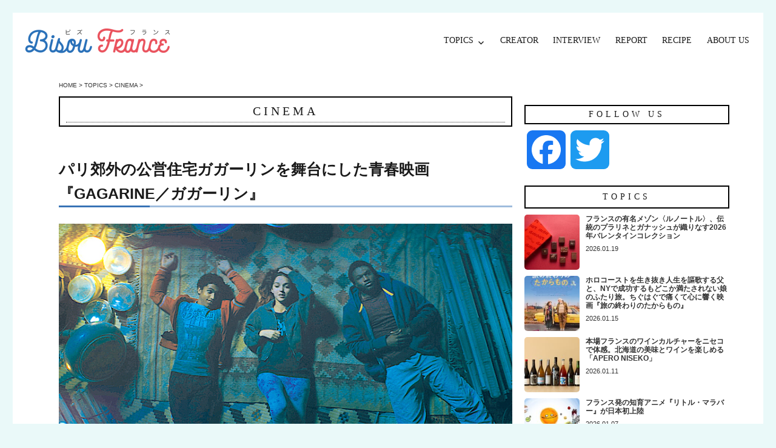

--- FILE ---
content_type: text/html; charset=UTF-8
request_url: https://www.bisoufrance.com/topics/20220215.html
body_size: 56276
content:
<!DOCTYPE html>
<html dir="ltr" lang="ja" prefix="og: https://ogp.me/ns#" class="no-js">
<head>
	<meta charset="UTF-8">
	<meta name="viewport" content="width=device-width, initial-scale=1">
	<link rel="profile" href="http://gmpg.org/xfn/11">
		<script>(function(html){html.className = html.className.replace(/\bno-js\b/,'js')})(document.documentElement);</script>
<title>パリ郊外の公営住宅ガガーリンを舞台にした青春映画『GAGARINE／ガガーリン』 | Bisou France（ビズ・フランス）</title>
	<style>img:is([sizes="auto" i], [sizes^="auto," i]) { contain-intrinsic-size: 3000px 1500px }</style>
	
		<!-- All in One SEO 4.8.7 - aioseo.com -->
	<meta name="description" content="©2020 Haut et Court – France 3 CINÉMA パリ郊外に実在したガガーリン公営" />
	<meta name="robots" content="max-image-preview:large" />
	<meta name="author" content="江草 由香"/>
	<link rel="canonical" href="https://www.bisoufrance.com/topics/20220215.html" />
	<meta name="generator" content="All in One SEO (AIOSEO) 4.8.7" />
		<meta property="og:locale" content="ja_JP" />
		<meta property="og:site_name" content="Bisou France（ビズ・フランス）" />
		<meta property="og:type" content="article" />
		<meta property="og:title" content="パリ郊外の公営住宅ガガーリンを舞台にした青春映画『GAGARINE／ガガーリン』 | Bisou France（ビズ・フランス）" />
		<meta property="og:description" content="©2020 Haut et Court – France 3 CINÉMA パリ郊外に実在したガガーリン公営" />
		<meta property="og:url" content="https://www.bisoufrance.com/topics/20220215.html" />
		<meta property="fb:app_id" content="457314421443593" />
		<meta property="og:image" content="https://www.bisoufrance.com/bfwp/wp-content/uploads/2022/02/topics_2022_2_GAG_1.jpeg" />
		<meta property="og:image:secure_url" content="https://www.bisoufrance.com/bfwp/wp-content/uploads/2022/02/topics_2022_2_GAG_1.jpeg" />
		<meta property="og:image:width" content="800" />
		<meta property="og:image:height" content="524" />
		<meta property="article:tag" content="cinema" />
		<meta property="article:tag" content="topics" />
		<meta property="article:published_time" content="2022-02-15T07:29:35+00:00" />
		<meta property="article:modified_time" content="2022-02-15T07:30:09+00:00" />
		<meta name="twitter:card" content="summary_large_image" />
		<meta name="twitter:site" content="@bisoufrance" />
		<meta name="twitter:title" content="パリ郊外の公営住宅ガガーリンを舞台にした青春映画『GAGARINE／ガガーリン』 | Bisou France（ビズ・フランス）" />
		<meta name="twitter:description" content="©2020 Haut et Court – France 3 CINÉMA パリ郊外に実在したガガーリン公営" />
		<meta name="twitter:creator" content="@bisoufrance" />
		<meta name="twitter:image" content="https://www.bisoufrance.com/bfwp/wp-content/uploads/2022/02/topics_2022_2_GAG_1.jpeg" />
		<!-- All in One SEO -->

<link rel='dns-prefetch' href='//webfonts.sakura.ne.jp' />
<link rel='dns-prefetch' href='//static.addtoany.com' />
<link rel="alternate" type="application/rss+xml" title="Bisou France（ビズ・フランス） &raquo; フィード" href="https://www.bisoufrance.com/feed" />
<link rel="alternate" type="application/rss+xml" title="Bisou France（ビズ・フランス） &raquo; コメントフィード" href="https://www.bisoufrance.com/comments/feed" />
<script>
window._wpemojiSettings = {"baseUrl":"https:\/\/s.w.org\/images\/core\/emoji\/16.0.1\/72x72\/","ext":".png","svgUrl":"https:\/\/s.w.org\/images\/core\/emoji\/16.0.1\/svg\/","svgExt":".svg","source":{"concatemoji":"https:\/\/www.bisoufrance.com\/bfwp\/wp-includes\/js\/wp-emoji-release.min.js?ver=6.8.3"}};
/*! This file is auto-generated */
!function(s,n){var o,i,e;function c(e){try{var t={supportTests:e,timestamp:(new Date).valueOf()};sessionStorage.setItem(o,JSON.stringify(t))}catch(e){}}function p(e,t,n){e.clearRect(0,0,e.canvas.width,e.canvas.height),e.fillText(t,0,0);var t=new Uint32Array(e.getImageData(0,0,e.canvas.width,e.canvas.height).data),a=(e.clearRect(0,0,e.canvas.width,e.canvas.height),e.fillText(n,0,0),new Uint32Array(e.getImageData(0,0,e.canvas.width,e.canvas.height).data));return t.every(function(e,t){return e===a[t]})}function u(e,t){e.clearRect(0,0,e.canvas.width,e.canvas.height),e.fillText(t,0,0);for(var n=e.getImageData(16,16,1,1),a=0;a<n.data.length;a++)if(0!==n.data[a])return!1;return!0}function f(e,t,n,a){switch(t){case"flag":return n(e,"\ud83c\udff3\ufe0f\u200d\u26a7\ufe0f","\ud83c\udff3\ufe0f\u200b\u26a7\ufe0f")?!1:!n(e,"\ud83c\udde8\ud83c\uddf6","\ud83c\udde8\u200b\ud83c\uddf6")&&!n(e,"\ud83c\udff4\udb40\udc67\udb40\udc62\udb40\udc65\udb40\udc6e\udb40\udc67\udb40\udc7f","\ud83c\udff4\u200b\udb40\udc67\u200b\udb40\udc62\u200b\udb40\udc65\u200b\udb40\udc6e\u200b\udb40\udc67\u200b\udb40\udc7f");case"emoji":return!a(e,"\ud83e\udedf")}return!1}function g(e,t,n,a){var r="undefined"!=typeof WorkerGlobalScope&&self instanceof WorkerGlobalScope?new OffscreenCanvas(300,150):s.createElement("canvas"),o=r.getContext("2d",{willReadFrequently:!0}),i=(o.textBaseline="top",o.font="600 32px Arial",{});return e.forEach(function(e){i[e]=t(o,e,n,a)}),i}function t(e){var t=s.createElement("script");t.src=e,t.defer=!0,s.head.appendChild(t)}"undefined"!=typeof Promise&&(o="wpEmojiSettingsSupports",i=["flag","emoji"],n.supports={everything:!0,everythingExceptFlag:!0},e=new Promise(function(e){s.addEventListener("DOMContentLoaded",e,{once:!0})}),new Promise(function(t){var n=function(){try{var e=JSON.parse(sessionStorage.getItem(o));if("object"==typeof e&&"number"==typeof e.timestamp&&(new Date).valueOf()<e.timestamp+604800&&"object"==typeof e.supportTests)return e.supportTests}catch(e){}return null}();if(!n){if("undefined"!=typeof Worker&&"undefined"!=typeof OffscreenCanvas&&"undefined"!=typeof URL&&URL.createObjectURL&&"undefined"!=typeof Blob)try{var e="postMessage("+g.toString()+"("+[JSON.stringify(i),f.toString(),p.toString(),u.toString()].join(",")+"));",a=new Blob([e],{type:"text/javascript"}),r=new Worker(URL.createObjectURL(a),{name:"wpTestEmojiSupports"});return void(r.onmessage=function(e){c(n=e.data),r.terminate(),t(n)})}catch(e){}c(n=g(i,f,p,u))}t(n)}).then(function(e){for(var t in e)n.supports[t]=e[t],n.supports.everything=n.supports.everything&&n.supports[t],"flag"!==t&&(n.supports.everythingExceptFlag=n.supports.everythingExceptFlag&&n.supports[t]);n.supports.everythingExceptFlag=n.supports.everythingExceptFlag&&!n.supports.flag,n.DOMReady=!1,n.readyCallback=function(){n.DOMReady=!0}}).then(function(){return e}).then(function(){var e;n.supports.everything||(n.readyCallback(),(e=n.source||{}).concatemoji?t(e.concatemoji):e.wpemoji&&e.twemoji&&(t(e.twemoji),t(e.wpemoji)))}))}((window,document),window._wpemojiSettings);
</script>
<style id='wp-emoji-styles-inline-css'>

	img.wp-smiley, img.emoji {
		display: inline !important;
		border: none !important;
		box-shadow: none !important;
		height: 1em !important;
		width: 1em !important;
		margin: 0 0.07em !important;
		vertical-align: -0.1em !important;
		background: none !important;
		padding: 0 !important;
	}
</style>
<link rel='stylesheet' id='wp-block-library-css' href='https://www.bisoufrance.com/bfwp/wp-includes/css/dist/block-library/style.min.css?ver=6.8.3' media='all' />
<style id='wp-block-library-theme-inline-css'>
.wp-block-audio :where(figcaption){color:#555;font-size:13px;text-align:center}.is-dark-theme .wp-block-audio :where(figcaption){color:#ffffffa6}.wp-block-audio{margin:0 0 1em}.wp-block-code{border:1px solid #ccc;border-radius:4px;font-family:Menlo,Consolas,monaco,monospace;padding:.8em 1em}.wp-block-embed :where(figcaption){color:#555;font-size:13px;text-align:center}.is-dark-theme .wp-block-embed :where(figcaption){color:#ffffffa6}.wp-block-embed{margin:0 0 1em}.blocks-gallery-caption{color:#555;font-size:13px;text-align:center}.is-dark-theme .blocks-gallery-caption{color:#ffffffa6}:root :where(.wp-block-image figcaption){color:#555;font-size:13px;text-align:center}.is-dark-theme :root :where(.wp-block-image figcaption){color:#ffffffa6}.wp-block-image{margin:0 0 1em}.wp-block-pullquote{border-bottom:4px solid;border-top:4px solid;color:currentColor;margin-bottom:1.75em}.wp-block-pullquote cite,.wp-block-pullquote footer,.wp-block-pullquote__citation{color:currentColor;font-size:.8125em;font-style:normal;text-transform:uppercase}.wp-block-quote{border-left:.25em solid;margin:0 0 1.75em;padding-left:1em}.wp-block-quote cite,.wp-block-quote footer{color:currentColor;font-size:.8125em;font-style:normal;position:relative}.wp-block-quote:where(.has-text-align-right){border-left:none;border-right:.25em solid;padding-left:0;padding-right:1em}.wp-block-quote:where(.has-text-align-center){border:none;padding-left:0}.wp-block-quote.is-large,.wp-block-quote.is-style-large,.wp-block-quote:where(.is-style-plain){border:none}.wp-block-search .wp-block-search__label{font-weight:700}.wp-block-search__button{border:1px solid #ccc;padding:.375em .625em}:where(.wp-block-group.has-background){padding:1.25em 2.375em}.wp-block-separator.has-css-opacity{opacity:.4}.wp-block-separator{border:none;border-bottom:2px solid;margin-left:auto;margin-right:auto}.wp-block-separator.has-alpha-channel-opacity{opacity:1}.wp-block-separator:not(.is-style-wide):not(.is-style-dots){width:100px}.wp-block-separator.has-background:not(.is-style-dots){border-bottom:none;height:1px}.wp-block-separator.has-background:not(.is-style-wide):not(.is-style-dots){height:2px}.wp-block-table{margin:0 0 1em}.wp-block-table td,.wp-block-table th{word-break:normal}.wp-block-table :where(figcaption){color:#555;font-size:13px;text-align:center}.is-dark-theme .wp-block-table :where(figcaption){color:#ffffffa6}.wp-block-video :where(figcaption){color:#555;font-size:13px;text-align:center}.is-dark-theme .wp-block-video :where(figcaption){color:#ffffffa6}.wp-block-video{margin:0 0 1em}:root :where(.wp-block-template-part.has-background){margin-bottom:0;margin-top:0;padding:1.25em 2.375em}
</style>
<style id='classic-theme-styles-inline-css'>
/*! This file is auto-generated */
.wp-block-button__link{color:#fff;background-color:#32373c;border-radius:9999px;box-shadow:none;text-decoration:none;padding:calc(.667em + 2px) calc(1.333em + 2px);font-size:1.125em}.wp-block-file__button{background:#32373c;color:#fff;text-decoration:none}
</style>
<style id='global-styles-inline-css'>
:root{--wp--preset--aspect-ratio--square: 1;--wp--preset--aspect-ratio--4-3: 4/3;--wp--preset--aspect-ratio--3-4: 3/4;--wp--preset--aspect-ratio--3-2: 3/2;--wp--preset--aspect-ratio--2-3: 2/3;--wp--preset--aspect-ratio--16-9: 16/9;--wp--preset--aspect-ratio--9-16: 9/16;--wp--preset--color--black: #000000;--wp--preset--color--cyan-bluish-gray: #abb8c3;--wp--preset--color--white: #fff;--wp--preset--color--pale-pink: #f78da7;--wp--preset--color--vivid-red: #cf2e2e;--wp--preset--color--luminous-vivid-orange: #ff6900;--wp--preset--color--luminous-vivid-amber: #fcb900;--wp--preset--color--light-green-cyan: #7bdcb5;--wp--preset--color--vivid-green-cyan: #00d084;--wp--preset--color--pale-cyan-blue: #8ed1fc;--wp--preset--color--vivid-cyan-blue: #0693e3;--wp--preset--color--vivid-purple: #9b51e0;--wp--preset--color--dark-gray: #1a1a1a;--wp--preset--color--medium-gray: #686868;--wp--preset--color--light-gray: #e5e5e5;--wp--preset--color--blue-gray: #4d545c;--wp--preset--color--bright-blue: #007acc;--wp--preset--color--light-blue: #9adffd;--wp--preset--color--dark-brown: #402b30;--wp--preset--color--medium-brown: #774e24;--wp--preset--color--dark-red: #640c1f;--wp--preset--color--bright-red: #ff675f;--wp--preset--color--yellow: #ffef8e;--wp--preset--gradient--vivid-cyan-blue-to-vivid-purple: linear-gradient(135deg,rgba(6,147,227,1) 0%,rgb(155,81,224) 100%);--wp--preset--gradient--light-green-cyan-to-vivid-green-cyan: linear-gradient(135deg,rgb(122,220,180) 0%,rgb(0,208,130) 100%);--wp--preset--gradient--luminous-vivid-amber-to-luminous-vivid-orange: linear-gradient(135deg,rgba(252,185,0,1) 0%,rgba(255,105,0,1) 100%);--wp--preset--gradient--luminous-vivid-orange-to-vivid-red: linear-gradient(135deg,rgba(255,105,0,1) 0%,rgb(207,46,46) 100%);--wp--preset--gradient--very-light-gray-to-cyan-bluish-gray: linear-gradient(135deg,rgb(238,238,238) 0%,rgb(169,184,195) 100%);--wp--preset--gradient--cool-to-warm-spectrum: linear-gradient(135deg,rgb(74,234,220) 0%,rgb(151,120,209) 20%,rgb(207,42,186) 40%,rgb(238,44,130) 60%,rgb(251,105,98) 80%,rgb(254,248,76) 100%);--wp--preset--gradient--blush-light-purple: linear-gradient(135deg,rgb(255,206,236) 0%,rgb(152,150,240) 100%);--wp--preset--gradient--blush-bordeaux: linear-gradient(135deg,rgb(254,205,165) 0%,rgb(254,45,45) 50%,rgb(107,0,62) 100%);--wp--preset--gradient--luminous-dusk: linear-gradient(135deg,rgb(255,203,112) 0%,rgb(199,81,192) 50%,rgb(65,88,208) 100%);--wp--preset--gradient--pale-ocean: linear-gradient(135deg,rgb(255,245,203) 0%,rgb(182,227,212) 50%,rgb(51,167,181) 100%);--wp--preset--gradient--electric-grass: linear-gradient(135deg,rgb(202,248,128) 0%,rgb(113,206,126) 100%);--wp--preset--gradient--midnight: linear-gradient(135deg,rgb(2,3,129) 0%,rgb(40,116,252) 100%);--wp--preset--font-size--small: 13px;--wp--preset--font-size--medium: 20px;--wp--preset--font-size--large: 36px;--wp--preset--font-size--x-large: 42px;--wp--preset--spacing--20: 0.44rem;--wp--preset--spacing--30: 0.67rem;--wp--preset--spacing--40: 1rem;--wp--preset--spacing--50: 1.5rem;--wp--preset--spacing--60: 2.25rem;--wp--preset--spacing--70: 3.38rem;--wp--preset--spacing--80: 5.06rem;--wp--preset--shadow--natural: 6px 6px 9px rgba(0, 0, 0, 0.2);--wp--preset--shadow--deep: 12px 12px 50px rgba(0, 0, 0, 0.4);--wp--preset--shadow--sharp: 6px 6px 0px rgba(0, 0, 0, 0.2);--wp--preset--shadow--outlined: 6px 6px 0px -3px rgba(255, 255, 255, 1), 6px 6px rgba(0, 0, 0, 1);--wp--preset--shadow--crisp: 6px 6px 0px rgba(0, 0, 0, 1);}:where(.is-layout-flex){gap: 0.5em;}:where(.is-layout-grid){gap: 0.5em;}body .is-layout-flex{display: flex;}.is-layout-flex{flex-wrap: wrap;align-items: center;}.is-layout-flex > :is(*, div){margin: 0;}body .is-layout-grid{display: grid;}.is-layout-grid > :is(*, div){margin: 0;}:where(.wp-block-columns.is-layout-flex){gap: 2em;}:where(.wp-block-columns.is-layout-grid){gap: 2em;}:where(.wp-block-post-template.is-layout-flex){gap: 1.25em;}:where(.wp-block-post-template.is-layout-grid){gap: 1.25em;}.has-black-color{color: var(--wp--preset--color--black) !important;}.has-cyan-bluish-gray-color{color: var(--wp--preset--color--cyan-bluish-gray) !important;}.has-white-color{color: var(--wp--preset--color--white) !important;}.has-pale-pink-color{color: var(--wp--preset--color--pale-pink) !important;}.has-vivid-red-color{color: var(--wp--preset--color--vivid-red) !important;}.has-luminous-vivid-orange-color{color: var(--wp--preset--color--luminous-vivid-orange) !important;}.has-luminous-vivid-amber-color{color: var(--wp--preset--color--luminous-vivid-amber) !important;}.has-light-green-cyan-color{color: var(--wp--preset--color--light-green-cyan) !important;}.has-vivid-green-cyan-color{color: var(--wp--preset--color--vivid-green-cyan) !important;}.has-pale-cyan-blue-color{color: var(--wp--preset--color--pale-cyan-blue) !important;}.has-vivid-cyan-blue-color{color: var(--wp--preset--color--vivid-cyan-blue) !important;}.has-vivid-purple-color{color: var(--wp--preset--color--vivid-purple) !important;}.has-black-background-color{background-color: var(--wp--preset--color--black) !important;}.has-cyan-bluish-gray-background-color{background-color: var(--wp--preset--color--cyan-bluish-gray) !important;}.has-white-background-color{background-color: var(--wp--preset--color--white) !important;}.has-pale-pink-background-color{background-color: var(--wp--preset--color--pale-pink) !important;}.has-vivid-red-background-color{background-color: var(--wp--preset--color--vivid-red) !important;}.has-luminous-vivid-orange-background-color{background-color: var(--wp--preset--color--luminous-vivid-orange) !important;}.has-luminous-vivid-amber-background-color{background-color: var(--wp--preset--color--luminous-vivid-amber) !important;}.has-light-green-cyan-background-color{background-color: var(--wp--preset--color--light-green-cyan) !important;}.has-vivid-green-cyan-background-color{background-color: var(--wp--preset--color--vivid-green-cyan) !important;}.has-pale-cyan-blue-background-color{background-color: var(--wp--preset--color--pale-cyan-blue) !important;}.has-vivid-cyan-blue-background-color{background-color: var(--wp--preset--color--vivid-cyan-blue) !important;}.has-vivid-purple-background-color{background-color: var(--wp--preset--color--vivid-purple) !important;}.has-black-border-color{border-color: var(--wp--preset--color--black) !important;}.has-cyan-bluish-gray-border-color{border-color: var(--wp--preset--color--cyan-bluish-gray) !important;}.has-white-border-color{border-color: var(--wp--preset--color--white) !important;}.has-pale-pink-border-color{border-color: var(--wp--preset--color--pale-pink) !important;}.has-vivid-red-border-color{border-color: var(--wp--preset--color--vivid-red) !important;}.has-luminous-vivid-orange-border-color{border-color: var(--wp--preset--color--luminous-vivid-orange) !important;}.has-luminous-vivid-amber-border-color{border-color: var(--wp--preset--color--luminous-vivid-amber) !important;}.has-light-green-cyan-border-color{border-color: var(--wp--preset--color--light-green-cyan) !important;}.has-vivid-green-cyan-border-color{border-color: var(--wp--preset--color--vivid-green-cyan) !important;}.has-pale-cyan-blue-border-color{border-color: var(--wp--preset--color--pale-cyan-blue) !important;}.has-vivid-cyan-blue-border-color{border-color: var(--wp--preset--color--vivid-cyan-blue) !important;}.has-vivid-purple-border-color{border-color: var(--wp--preset--color--vivid-purple) !important;}.has-vivid-cyan-blue-to-vivid-purple-gradient-background{background: var(--wp--preset--gradient--vivid-cyan-blue-to-vivid-purple) !important;}.has-light-green-cyan-to-vivid-green-cyan-gradient-background{background: var(--wp--preset--gradient--light-green-cyan-to-vivid-green-cyan) !important;}.has-luminous-vivid-amber-to-luminous-vivid-orange-gradient-background{background: var(--wp--preset--gradient--luminous-vivid-amber-to-luminous-vivid-orange) !important;}.has-luminous-vivid-orange-to-vivid-red-gradient-background{background: var(--wp--preset--gradient--luminous-vivid-orange-to-vivid-red) !important;}.has-very-light-gray-to-cyan-bluish-gray-gradient-background{background: var(--wp--preset--gradient--very-light-gray-to-cyan-bluish-gray) !important;}.has-cool-to-warm-spectrum-gradient-background{background: var(--wp--preset--gradient--cool-to-warm-spectrum) !important;}.has-blush-light-purple-gradient-background{background: var(--wp--preset--gradient--blush-light-purple) !important;}.has-blush-bordeaux-gradient-background{background: var(--wp--preset--gradient--blush-bordeaux) !important;}.has-luminous-dusk-gradient-background{background: var(--wp--preset--gradient--luminous-dusk) !important;}.has-pale-ocean-gradient-background{background: var(--wp--preset--gradient--pale-ocean) !important;}.has-electric-grass-gradient-background{background: var(--wp--preset--gradient--electric-grass) !important;}.has-midnight-gradient-background{background: var(--wp--preset--gradient--midnight) !important;}.has-small-font-size{font-size: var(--wp--preset--font-size--small) !important;}.has-medium-font-size{font-size: var(--wp--preset--font-size--medium) !important;}.has-large-font-size{font-size: var(--wp--preset--font-size--large) !important;}.has-x-large-font-size{font-size: var(--wp--preset--font-size--x-large) !important;}
:where(.wp-block-post-template.is-layout-flex){gap: 1.25em;}:where(.wp-block-post-template.is-layout-grid){gap: 1.25em;}
:where(.wp-block-columns.is-layout-flex){gap: 2em;}:where(.wp-block-columns.is-layout-grid){gap: 2em;}
:root :where(.wp-block-pullquote){font-size: 1.5em;line-height: 1.6;}
</style>
<link rel='stylesheet' id='contact-form-7-css' href='https://www.bisoufrance.com/bfwp/wp-content/plugins/contact-form-7/includes/css/styles.css?ver=6.1.1' media='all' />
<link rel='stylesheet' id='parent-style-css' href='https://www.bisoufrance.com/bfwp/wp-content/themes/twentysixteen/style.css?ver=6.8.3' media='all' />
<link rel='stylesheet' id='genericons-css' href='https://www.bisoufrance.com/bfwp/wp-content/themes/twentysixteen/genericons/genericons.css?ver=20201208' media='all' />
<link rel='stylesheet' id='twentysixteen-style-css' href='https://www.bisoufrance.com/bfwp/wp-content/themes/twentysixteen_child/style.css?ver=20250715' media='all' />
<style id='twentysixteen-style-inline-css'>

		/* Custom Link Color */
		.menu-toggle:hover,
		.menu-toggle:focus,
		a,
		.main-navigation a:hover,
		.main-navigation a:focus,
		.dropdown-toggle:hover,
		.dropdown-toggle:focus,
		.social-navigation a:hover:before,
		.social-navigation a:focus:before,
		.post-navigation a:hover .post-title,
		.post-navigation a:focus .post-title,
		.tagcloud a:hover,
		.tagcloud a:focus,
		.site-branding .site-title a:hover,
		.site-branding .site-title a:focus,
		.entry-title a:hover,
		.entry-title a:focus,
		.entry-footer a:hover,
		.entry-footer a:focus,
		.comment-metadata a:hover,
		.comment-metadata a:focus,
		.pingback .comment-edit-link:hover,
		.pingback .comment-edit-link:focus,
		.comment-reply-link,
		.comment-reply-link:hover,
		.comment-reply-link:focus,
		.required,
		.site-info a:hover,
		.site-info a:focus {
			color: #333333;
		}

		mark,
		ins,
		button:hover,
		button:focus,
		input[type="button"]:hover,
		input[type="button"]:focus,
		input[type="reset"]:hover,
		input[type="reset"]:focus,
		input[type="submit"]:hover,
		input[type="submit"]:focus,
		.pagination .prev:hover,
		.pagination .prev:focus,
		.pagination .next:hover,
		.pagination .next:focus,
		.widget_calendar tbody a,
		.page-links a:hover,
		.page-links a:focus {
			background-color: #333333;
		}

		input[type="date"]:focus,
		input[type="time"]:focus,
		input[type="datetime-local"]:focus,
		input[type="week"]:focus,
		input[type="month"]:focus,
		input[type="text"]:focus,
		input[type="email"]:focus,
		input[type="url"]:focus,
		input[type="password"]:focus,
		input[type="search"]:focus,
		input[type="tel"]:focus,
		input[type="number"]:focus,
		textarea:focus,
		.tagcloud a:hover,
		.tagcloud a:focus,
		.menu-toggle:hover,
		.menu-toggle:focus {
			border-color: #333333;
		}

		@media screen and (min-width: 56.875em) {
			.main-navigation li:hover > a,
			.main-navigation li.focus > a {
				color: #333333;
			}
		}
	
</style>
<link rel='stylesheet' id='twentysixteen-block-style-css' href='https://www.bisoufrance.com/bfwp/wp-content/themes/twentysixteen/css/blocks.css?ver=20240817' media='all' />
<!--[if lt IE 10]>
<link rel='stylesheet' id='twentysixteen-ie-css' href='https://www.bisoufrance.com/bfwp/wp-content/themes/twentysixteen/css/ie.css?ver=20170530' media='all' />
<![endif]-->
<!--[if lt IE 9]>
<link rel='stylesheet' id='twentysixteen-ie8-css' href='https://www.bisoufrance.com/bfwp/wp-content/themes/twentysixteen/css/ie8.css?ver=20170530' media='all' />
<![endif]-->
<!--[if lt IE 8]>
<link rel='stylesheet' id='twentysixteen-ie7-css' href='https://www.bisoufrance.com/bfwp/wp-content/themes/twentysixteen/css/ie7.css?ver=20170530' media='all' />
<![endif]-->
<link rel='stylesheet' id='recent-posts-widget-with-thumbnails-public-style-css' href='https://www.bisoufrance.com/bfwp/wp-content/plugins/recent-posts-widget-with-thumbnails/public.css?ver=7.1.1' media='all' />
<link rel='stylesheet' id='addtoany-css' href='https://www.bisoufrance.com/bfwp/wp-content/plugins/add-to-any/addtoany.min.css?ver=1.16' media='all' />
<script src="https://www.bisoufrance.com/bfwp/wp-includes/js/jquery/jquery.min.js?ver=3.7.1" id="jquery-core-js"></script>
<script src="https://www.bisoufrance.com/bfwp/wp-includes/js/jquery/jquery-migrate.min.js?ver=3.4.1" id="jquery-migrate-js"></script>
<script src="//webfonts.sakura.ne.jp/js/sakurav3.js?fadein=0&amp;ver=3.1.4" id="typesquare_std-js"></script>
<script id="addtoany-core-js-before">
window.a2a_config=window.a2a_config||{};a2a_config.callbacks=[];a2a_config.overlays=[];a2a_config.templates={};a2a_localize = {
	Share: "共有",
	Save: "ブックマーク",
	Subscribe: "購読",
	Email: "メール",
	Bookmark: "ブックマーク",
	ShowAll: "すべて表示する",
	ShowLess: "小さく表示する",
	FindServices: "サービスを探す",
	FindAnyServiceToAddTo: "追加するサービスを今すぐ探す",
	PoweredBy: "Powered by",
	ShareViaEmail: "メールでシェアする",
	SubscribeViaEmail: "メールで購読する",
	BookmarkInYourBrowser: "ブラウザにブックマーク",
	BookmarkInstructions: "このページをブックマークするには、 Ctrl+D または \u2318+D を押下。",
	AddToYourFavorites: "お気に入りに追加",
	SendFromWebOrProgram: "任意のメールアドレスまたはメールプログラムから送信",
	EmailProgram: "メールプログラム",
	More: "詳細&#8230;",
	ThanksForSharing: "共有ありがとうございます !",
	ThanksForFollowing: "フォローありがとうございます !"
};
</script>
<script defer src="https://static.addtoany.com/menu/page.js" id="addtoany-core-js"></script>
<script defer src="https://www.bisoufrance.com/bfwp/wp-content/plugins/add-to-any/addtoany.min.js?ver=1.1" id="addtoany-jquery-js"></script>
<!--[if lt IE 9]>
<script src="https://www.bisoufrance.com/bfwp/wp-content/themes/twentysixteen/js/html5.js?ver=3.7.3" id="twentysixteen-html5-js"></script>
<![endif]-->
<script id="twentysixteen-script-js-extra">
var screenReaderText = {"expand":"\u30b5\u30d6\u30e1\u30cb\u30e5\u30fc\u3092\u5c55\u958b","collapse":"\u30b5\u30d6\u30e1\u30cb\u30e5\u30fc\u3092\u9589\u3058\u308b"};
</script>
<script src="https://www.bisoufrance.com/bfwp/wp-content/themes/twentysixteen/js/functions.js?ver=20230629" id="twentysixteen-script-js" defer data-wp-strategy="defer"></script>
<link rel="https://api.w.org/" href="https://www.bisoufrance.com/wp-json/" /><link rel="alternate" title="JSON" type="application/json" href="https://www.bisoufrance.com/wp-json/wp/v2/posts/2759" /><link rel="EditURI" type="application/rsd+xml" title="RSD" href="https://www.bisoufrance.com/bfwp/xmlrpc.php?rsd" />
<meta name="generator" content="WordPress 6.8.3" />
<link rel='shortlink' href='https://www.bisoufrance.com/?p=2759' />
<link rel="alternate" title="oEmbed (JSON)" type="application/json+oembed" href="https://www.bisoufrance.com/wp-json/oembed/1.0/embed?url=https%3A%2F%2Fwww.bisoufrance.com%2Ftopics%2F20220215.html" />
<link rel="alternate" title="oEmbed (XML)" type="text/xml+oembed" href="https://www.bisoufrance.com/wp-json/oembed/1.0/embed?url=https%3A%2F%2Fwww.bisoufrance.com%2Ftopics%2F20220215.html&#038;format=xml" />
		<style type="text/css" id="twentysixteen-header-css">
		.site-branding {
			margin: 0 auto 0 0;
		}

		.site-branding .site-title,
		.site-description {
			clip-path: inset(50%);
			position: absolute;
		}
		</style>
		<style id="custom-background-css">
body.custom-background { background-color: #eaf9f9; }
</style>
	<link rel="icon" href="https://www.bisoufrance.com/bfwp/wp-content/uploads/2018/07/fabicon.png" sizes="32x32" />
<link rel="icon" href="https://www.bisoufrance.com/bfwp/wp-content/uploads/2018/07/fabicon.png" sizes="192x192" />
<link rel="apple-touch-icon" href="https://www.bisoufrance.com/bfwp/wp-content/uploads/2018/07/fabicon.png" />
<meta name="msapplication-TileImage" content="https://www.bisoufrance.com/bfwp/wp-content/uploads/2018/07/fabicon.png" />



<!-- Global site tag (gtag.js) - Google Analytics -->
<script async src="https://www.googletagmanager.com/gtag/js?id=UA-1596263-28"></script>
<script>
  window.dataLayer = window.dataLayer || [];
  function gtag(){dataLayer.push(arguments);}
  gtag('js', new Date());

  gtag('config', 'UA-1596263-28');
</script>

<script async src="https://pagead2.googlesyndication.com/pagead/js/adsbygoogle.js?client=ca-pub-6926381662227444"
     crossorigin="anonymous"></script>



</head>

<body class="wp-singular post-template-default single single-post postid-2759 single-format-standard custom-background wp-custom-logo wp-embed-responsive wp-theme-twentysixteen wp-child-theme-twentysixteen_child">


<div id="page" class="site">
	<div class="site-inner">
		<a class="skip-link screen-reader-text" href="#content">コンテンツへスキップ</a>

		<header id="masthead" class="site-header" role="banner">
			<div class="site-header-main">
				<div class="site-branding">
					<a href="https://www.bisoufrance.com/" class="custom-logo-link" rel="home"><img width="240" height="44" src="https://www.bisoufrance.com/bfwp/wp-content/uploads/2018/08/cropped-logo-1.png" class="custom-logo" alt="Bisou France（ビズ・フランス）" decoding="async" /></a>
											<p class="site-title"><a href="https://www.bisoufrance.com/" rel="home">Bisou France（ビズ・フランス）</a></p>
											<p class="site-description">パリ・フランス／アート＆ものづくり</p>
									</div><!-- .site-branding -->

									<button id="menu-toggle" class="menu-toggle">メニュー</button>

					<div id="site-header-menu" class="site-header-menu">
													<nav id="site-navigation" class="main-navigation" role="navigation" aria-label="メインメニュー">
								<div class="menu-topics-container"><ul id="menu-topics" class="primary-menu"><li id="menu-item-28" class="menu-item menu-item-type-taxonomy menu-item-object-category current-post-ancestor current-menu-parent current-post-parent menu-item-has-children menu-item-28"><a href="https://www.bisoufrance.com/./topics">TOPICS</a>
<ul class="sub-menu">
	<li id="menu-item-188" class="menu-item menu-item-type-taxonomy menu-item-object-category menu-item-188"><a href="https://www.bisoufrance.com/./topics/france">FRANCE</a></li>
	<li id="menu-item-191" class="menu-item menu-item-type-taxonomy menu-item-object-category menu-item-191"><a href="https://www.bisoufrance.com/./topics/paris">PARIS</a></li>
	<li id="menu-item-187" class="menu-item menu-item-type-taxonomy menu-item-object-category menu-item-187"><a href="https://www.bisoufrance.com/./topics/event">EVENT</a></li>
	<li id="menu-item-193" class="menu-item menu-item-type-taxonomy menu-item-object-category menu-item-193"><a href="https://www.bisoufrance.com/./topics/shop">SHOP</a></li>
	<li id="menu-item-192" class="menu-item menu-item-type-taxonomy menu-item-object-category menu-item-192"><a href="https://www.bisoufrance.com/./topics/restaurant">RESTAURANT</a></li>
	<li id="menu-item-186" class="menu-item menu-item-type-taxonomy menu-item-object-category current-post-ancestor current-menu-parent current-post-parent menu-item-186"><a href="https://www.bisoufrance.com/./topics/cinema">CINEMA</a></li>
	<li id="menu-item-194" class="menu-item menu-item-type-taxonomy menu-item-object-category menu-item-194"><a href="https://www.bisoufrance.com/./topics/voyage">VOYAGE</a></li>
	<li id="menu-item-190" class="menu-item menu-item-type-taxonomy menu-item-object-category menu-item-190"><a href="https://www.bisoufrance.com/./topics/internet">INTERNET</a></li>
	<li id="menu-item-185" class="menu-item menu-item-type-taxonomy menu-item-object-category menu-item-185"><a href="https://www.bisoufrance.com/./topics/books">BOOKS</a></li>
	<li id="menu-item-189" class="menu-item menu-item-type-taxonomy menu-item-object-category menu-item-189"><a href="https://www.bisoufrance.com/./topics/information">INFORMATION</a></li>
</ul>
</li>
<li id="menu-item-25" class="menu-item menu-item-type-taxonomy menu-item-object-category menu-item-25"><a href="https://www.bisoufrance.com/./creator">CREATOR</a></li>
<li id="menu-item-26" class="menu-item menu-item-type-taxonomy menu-item-object-category menu-item-26"><a href="https://www.bisoufrance.com/./interview">INTERVIEW</a></li>
<li id="menu-item-652" class="menu-item menu-item-type-taxonomy menu-item-object-category menu-item-652"><a href="https://www.bisoufrance.com/./report">REPORT</a></li>
<li id="menu-item-27" class="menu-item menu-item-type-taxonomy menu-item-object-category menu-item-27"><a href="https://www.bisoufrance.com/./recipe">RECIPE</a></li>
<li id="menu-item-116" class="menu-item menu-item-type-post_type menu-item-object-page menu-item-116"><a href="https://www.bisoufrance.com/inquiry">ABOUT US</a></li>
</ul></div>							</nav><!-- .main-navigation -->
						
											</div><!-- .site-header-menu -->
							</div><!-- .site-header-main -->

					</header><!-- .site-header -->

		<div id="content" class="site-content">
<ul class="breadcrumb">
<li><a href="https://www.bisoufrance.com" >HOME</a></li> > <li><a href="https://www.bisoufrance.com/./topics">TOPICS</a></li> > <li><a href="https://www.bisoufrance.com/./topics/cinema">CINEMA</a></li> > </ul>
<div id="primary" class="content-area">
	<main id="main" class="site-main" role="main">
			<header class="page-header">
				<div class="category-title">
												CINEMA				</div>
				<div class="taxonomy-description">
								</div>
			</header><!-- .page-header -->


		
<article id="post-2759" class="post-2759 post type-post status-publish format-standard has-post-thumbnail hentry category-cinema category-topics">
	<header class="entry-header">
	




		<h1 class="entry-title">パリ郊外の公営住宅ガガーリンを舞台にした青春映画『GAGARINE／ガガーリン』</h1>	</header><!-- .entry-header -->

	
	
		<div class="post-thumbnail">
			<img width="800" height="524" src="https://www.bisoufrance.com/bfwp/wp-content/uploads/2022/02/topics_2022_2_GAG_1.jpeg" class="attachment-post-thumbnail size-post-thumbnail wp-post-image" alt="" decoding="async" fetchpriority="high" srcset="https://www.bisoufrance.com/bfwp/wp-content/uploads/2022/02/topics_2022_2_GAG_1.jpeg 800w, https://www.bisoufrance.com/bfwp/wp-content/uploads/2022/02/topics_2022_2_GAG_1-300x197.jpeg 300w, https://www.bisoufrance.com/bfwp/wp-content/uploads/2022/02/topics_2022_2_GAG_1-768x503.jpeg 768w" sizes="(max-width: 709px) 85vw, (max-width: 909px) 67vw, (max-width: 984px) 60vw, (max-width: 1362px) 62vw, 840px" />	</div><!-- .post-thumbnail -->

	
	<div class="entry-content">
		<blockquote><p>©2020 Haut et Court – France 3 CINÉMA　 </p></blockquote>
<p>パリ郊外に実在したガガーリン公営住宅。宇宙飛行士ガガーリンにその名を由来するこの団地で育った16歳のユーリは、自分を置いて出ていった母の帰りを待ち続けていた。<br />
ところが老朽化と2024年パリ五輪のため、ガガーリン団地の取り壊し計画が持ち上がり、住人たちは退去することになる。無人と化した団地に、ユーリは一人残って団地を宇宙船に改造していく。</p>
<p>郊外問題を描く映画は、ドキュメンタリーやシリアスタッチのものが多いが、本作は、青春映画にファンタジーの要素を加味した印象深い作品である。</p>
<p>監督は、これが長編デビュー作となるファニー・リアタール＆ジェレミー・トルイユ。<br />
出演は、アルセニ・バティリ、リナ・クードリ、ジャミル・マクレイヴン、ドニ・ラヴァンほか。</p>
<p><img decoding="async" src="https://www.bisoufrance.com/bfwp/wp-content/uploads/2022/02/topics_2022_2_GAG_2.jpg" alt="" width="800" height="524" class="alignnone size-full wp-image-2761" srcset="https://www.bisoufrance.com/bfwp/wp-content/uploads/2022/02/topics_2022_2_GAG_2.jpg 800w, https://www.bisoufrance.com/bfwp/wp-content/uploads/2022/02/topics_2022_2_GAG_2-300x197.jpg 300w, https://www.bisoufrance.com/bfwp/wp-content/uploads/2022/02/topics_2022_2_GAG_2-768x503.jpg 768w" sizes="(max-width: 709px) 85vw, (max-width: 909px) 67vw, (max-width: 984px) 61vw, (max-width: 1362px) 45vw, 600px" /></p>
<p>第73回カンヌ国際映画祭のオフィシャルセレクション初監督作部門選出作品。</p>
<p>２月25日（金）新宿ピカデリー、ＨＴＣ有楽町ほか全国ロードショー.。<br />
公式サイト　<a href="http://gagarine-japan.com/">gagarine-japan.com</a></p>
<p><img decoding="async" src="https://www.bisoufrance.com/bfwp/wp-content/uploads/2022/02/topics_2022_2_GAG_3.jpg" alt="" width="800" height="524" class="alignnone size-full wp-image-2760" srcset="https://www.bisoufrance.com/bfwp/wp-content/uploads/2022/02/topics_2022_2_GAG_3.jpg 800w, https://www.bisoufrance.com/bfwp/wp-content/uploads/2022/02/topics_2022_2_GAG_3-300x197.jpg 300w, https://www.bisoufrance.com/bfwp/wp-content/uploads/2022/02/topics_2022_2_GAG_3-768x503.jpg 768w" sizes="(max-width: 709px) 85vw, (max-width: 909px) 67vw, (max-width: 984px) 61vw, (max-width: 1362px) 45vw, 600px" /></p>
<p>2020年/フランス/98分/配給：ツイン</p>
<div class="addtoany_share_save_container addtoany_content addtoany_content_bottom"><div class="addtoany_header">この記事を共有する</div><div class="a2a_kit a2a_kit_size_32 addtoany_list" data-a2a-url="https://www.bisoufrance.com/topics/20220215.html" data-a2a-title="パリ郊外の公営住宅ガガーリンを舞台にした青春映画『GAGARINE／ガガーリン』"><a class="a2a_button_facebook" href="https://www.addtoany.com/add_to/facebook?linkurl=https%3A%2F%2Fwww.bisoufrance.com%2Ftopics%2F20220215.html&amp;linkname=%E3%83%91%E3%83%AA%E9%83%8A%E5%A4%96%E3%81%AE%E5%85%AC%E5%96%B6%E4%BD%8F%E5%AE%85%E3%82%AC%E3%82%AC%E3%83%BC%E3%83%AA%E3%83%B3%E3%82%92%E8%88%9E%E5%8F%B0%E3%81%AB%E3%81%97%E3%81%9F%E9%9D%92%E6%98%A5%E6%98%A0%E7%94%BB%E3%80%8EGAGARINE%EF%BC%8F%E3%82%AC%E3%82%AC%E3%83%BC%E3%83%AA%E3%83%B3%E3%80%8F" title="Facebook" rel="nofollow noopener" target="_blank"></a><a class="a2a_button_twitter" href="https://www.addtoany.com/add_to/twitter?linkurl=https%3A%2F%2Fwww.bisoufrance.com%2Ftopics%2F20220215.html&amp;linkname=%E3%83%91%E3%83%AA%E9%83%8A%E5%A4%96%E3%81%AE%E5%85%AC%E5%96%B6%E4%BD%8F%E5%AE%85%E3%82%AC%E3%82%AC%E3%83%BC%E3%83%AA%E3%83%B3%E3%82%92%E8%88%9E%E5%8F%B0%E3%81%AB%E3%81%97%E3%81%9F%E9%9D%92%E6%98%A5%E6%98%A0%E7%94%BB%E3%80%8EGAGARINE%EF%BC%8F%E3%82%AC%E3%82%AC%E3%83%BC%E3%83%AA%E3%83%B3%E3%80%8F" title="Twitter" rel="nofollow noopener" target="_blank"></a></div></div>	</div>
</article><!-- #post-## -->

	</main><!-- .site-main -->

	
</div><!-- .content-area -->


	<aside id="secondary" class="sidebar widget-area" role="complementary">
		<section id="a2a_follow_widget-2" class="widget widget_a2a_follow_widget"><h2 class="widget-title">Follow us</h2><div class="a2a_kit a2a_kit_size_64 a2a_follow addtoany_list"><a class="a2a_button_facebook" href="https://www.facebook.com/bisoujapon" title="Facebook" rel="noopener" target="_blank"></a><a class="a2a_button_twitter" href="https://x.com/bisoufrance" title="Twitter" rel="noopener" target="_blank"></a></div></section>	</aside><!-- .sidebar .widget-area -->









<aside class="sidebar widget-area" role="complementary">









<div class="side-box">
 <p class="side-index-title">TOPICS</p>

<a href="https://www.bisoufrance.com/topics/20260119.html">
<div class="side-index-box">
		<div class="side-index-img"><img width="150" height="150" src="https://www.bisoufrance.com/bfwp/wp-content/uploads/2026/01/topics_2026_1_lenotre_1-150x150.jpg" class="attachment-left size-left wp-post-image" alt="" decoding="async" loading="lazy" srcset="https://www.bisoufrance.com/bfwp/wp-content/uploads/2026/01/topics_2026_1_lenotre_1-150x150.jpg 150w, https://www.bisoufrance.com/bfwp/wp-content/uploads/2026/01/topics_2026_1_lenotre_1-300x300.jpg 300w, https://www.bisoufrance.com/bfwp/wp-content/uploads/2026/01/topics_2026_1_lenotre_1-360x360.jpg 360w, https://www.bisoufrance.com/bfwp/wp-content/uploads/2026/01/topics_2026_1_lenotre_1.jpg 600w" sizes="auto, (max-width: 150px) 85vw, 150px" /></div>
		<div class="side-index-content">
			<h2 class="cat-index-list-title">フランスの有名メゾン〈ルノートル〉、伝統のプラリネとガナッシュが織りなす2026年バレンタインコレクション</h2>
			<span class="cat-index-list-date">2026.01.19</span>
		</div>
</div>
</a> 

<a href="https://www.bisoufrance.com/topics/20260115.html">
<div class="side-index-box">
		<div class="side-index-img"><img width="150" height="150" src="https://www.bisoufrance.com/bfwp/wp-content/uploads/2026/01/topics_2026_1_tabinoowari-150x150.jpg" class="attachment-left size-left wp-post-image" alt="" decoding="async" loading="lazy" srcset="https://www.bisoufrance.com/bfwp/wp-content/uploads/2026/01/topics_2026_1_tabinoowari-150x150.jpg 150w, https://www.bisoufrance.com/bfwp/wp-content/uploads/2026/01/topics_2026_1_tabinoowari-360x360.jpg 360w, https://www.bisoufrance.com/bfwp/wp-content/uploads/2026/01/topics_2026_1_tabinoowari-300x300.jpg 300w" sizes="auto, (max-width: 150px) 85vw, 150px" /></div>
		<div class="side-index-content">
			<h2 class="cat-index-list-title">ホロコーストを生き抜き人生を謳歌する父と、NYで成功するもどこか満たされない娘のふたり旅。ちぐはぐで痛くて心に響く映画『旅の終わりのたからもの』</h2>
			<span class="cat-index-list-date">2026.01.15</span>
		</div>
</div>
</a> 

<a href="https://www.bisoufrance.com/topics/20250111.html">
<div class="side-index-box">
		<div class="side-index-img"><img width="150" height="150" src="https://www.bisoufrance.com/bfwp/wp-content/uploads/2026/01/topics_2025_1_niseko_1-150x150.jpg" class="attachment-left size-left wp-post-image" alt="" decoding="async" loading="lazy" srcset="https://www.bisoufrance.com/bfwp/wp-content/uploads/2026/01/topics_2025_1_niseko_1-150x150.jpg 150w, https://www.bisoufrance.com/bfwp/wp-content/uploads/2026/01/topics_2025_1_niseko_1-360x360.jpg 360w, https://www.bisoufrance.com/bfwp/wp-content/uploads/2026/01/topics_2025_1_niseko_1-300x300.jpg 300w" sizes="auto, (max-width: 150px) 85vw, 150px" /></div>
		<div class="side-index-content">
			<h2 class="cat-index-list-title">本場フランスのワインカルチャーをニセコで体感。北海道の美味とワインを楽しめる「APERO NISEKO」</h2>
			<span class="cat-index-list-date">2026.01.11</span>
		</div>
</div>
</a> 

<a href="https://www.bisoufrance.com/topics/20260107.html">
<div class="side-index-box">
		<div class="side-index-img"><img width="150" height="150" src="https://www.bisoufrance.com/bfwp/wp-content/uploads/2026/01/topics_2026_1_mala_1-150x150.jpg" class="attachment-left size-left wp-post-image" alt="" decoding="async" loading="lazy" srcset="https://www.bisoufrance.com/bfwp/wp-content/uploads/2026/01/topics_2026_1_mala_1-150x150.jpg 150w, https://www.bisoufrance.com/bfwp/wp-content/uploads/2026/01/topics_2026_1_mala_1-360x360.jpg 360w, https://www.bisoufrance.com/bfwp/wp-content/uploads/2026/01/topics_2026_1_mala_1-300x300.jpg 300w" sizes="auto, (max-width: 150px) 85vw, 150px" /></div>
		<div class="side-index-content">
			<h2 class="cat-index-list-title">フランス発の知育アニメ『リトル・マラバー』が日本初上陸</h2>
			<span class="cat-index-list-date">2026.01.07</span>
		</div>
</div>
</a> 

<a href="https://www.bisoufrance.com/topics/20260103.html">
<div class="side-index-box">
		<div class="side-index-img"><img width="150" height="150" src="https://www.bisoufrance.com/bfwp/wp-content/uploads/2026/01/topics_2026_1_bouillet_1-150x150.jpg" class="attachment-left size-left wp-post-image" alt="" decoding="async" loading="lazy" srcset="https://www.bisoufrance.com/bfwp/wp-content/uploads/2026/01/topics_2026_1_bouillet_1-150x150.jpg 150w, https://www.bisoufrance.com/bfwp/wp-content/uploads/2026/01/topics_2026_1_bouillet_1-360x360.jpg 360w, https://www.bisoufrance.com/bfwp/wp-content/uploads/2026/01/topics_2026_1_bouillet_1-300x300.jpg 300w" sizes="auto, (max-width: 150px) 85vw, 150px" /></div>
		<div class="side-index-content">
			<h2 class="cat-index-list-title">「セバスチャン・ブイエ」のバレンタイン限定ショコラコレクション</h2>
			<span class="cat-index-list-date">2026.01.03</span>
		</div>
</div>
</a> 

<a href="https://www.bisoufrance.com/topics/20251229.html">
<div class="side-index-box">
		<div class="side-index-img"><img width="150" height="150" src="https://www.bisoufrance.com/bfwp/wp-content/uploads/2025/12/topics_2025_12_lisa_1-150x150.jpg" class="attachment-left size-left wp-post-image" alt="" decoding="async" loading="lazy" srcset="https://www.bisoufrance.com/bfwp/wp-content/uploads/2025/12/topics_2025_12_lisa_1-150x150.jpg 150w, https://www.bisoufrance.com/bfwp/wp-content/uploads/2025/12/topics_2025_12_lisa_1-360x360.jpg 360w, https://www.bisoufrance.com/bfwp/wp-content/uploads/2025/12/topics_2025_12_lisa_1-300x300.jpg 300w" sizes="auto, (max-width: 150px) 85vw, 150px" /></div>
		<div class="side-index-content">
			<h2 class="cat-index-list-title">リサとガスパール POP UP マルシェ in GINZA</h2>
			<span class="cat-index-list-date">2025.12.29</span>
		</div>
</div>
</a> 

</div>





<div class="side-box">
<p class="side-index-title">CREATOR</p>

 
<a href="https://www.bisoufrance.com/creator/hiromihonda.html">
<div class="creator-index-box">
		<div class="creator-index-img"><img width="300" height="300" src="https://www.bisoufrance.com/bfwp/wp-content/uploads/2023/07/hiro_1-300x300.jpg" class="attachment-square_thumbnail size-square_thumbnail wp-post-image" alt="" decoding="async" loading="lazy" srcset="https://www.bisoufrance.com/bfwp/wp-content/uploads/2023/07/hiro_1-300x300.jpg 300w, https://www.bisoufrance.com/bfwp/wp-content/uploads/2023/07/hiro_1-150x150.jpg 150w, https://www.bisoufrance.com/bfwp/wp-content/uploads/2023/07/hiro_1-360x360.jpg 360w" sizes="auto, (max-width: 300px) 85vw, 300px" /></div>
		<div class="creator-index-content">
			<h2 class="creator-index-list-title">本多宏美　Hiromi HONDA</h2>
		</div>
</div>
</a>   
 
 
<a href="https://www.bisoufrance.com/creator/20180817.html">
<div class="creator-index-box">
		<div class="creator-index-img"><img width="300" height="300" src="https://www.bisoufrance.com/bfwp/wp-content/uploads/2018/08/maisondeskokeshis-300x300.jpg" class="attachment-square_thumbnail size-square_thumbnail wp-post-image" alt="" decoding="async" loading="lazy" srcset="https://www.bisoufrance.com/bfwp/wp-content/uploads/2018/08/maisondeskokeshis-300x300.jpg 300w, https://www.bisoufrance.com/bfwp/wp-content/uploads/2018/08/maisondeskokeshis-150x150.jpg 150w, https://www.bisoufrance.com/bfwp/wp-content/uploads/2018/08/maisondeskokeshis-360x360.jpg 360w" sizes="auto, (max-width: 300px) 85vw, 300px" /></div>
		<div class="creator-index-content">
			<h2 class="creator-index-list-title">めぞん・で・こけし</h2>
		</div>
</div>
</a>   
 
 
<a href="https://www.bisoufrance.com/creator/20181030.html">
<div class="creator-index-box">
		<div class="creator-index-img"><img width="300" height="300" src="https://www.bisoufrance.com/bfwp/wp-content/uploads/2018/10/keiko_1-300x300.jpg" class="attachment-square_thumbnail size-square_thumbnail wp-post-image" alt="" decoding="async" loading="lazy" srcset="https://www.bisoufrance.com/bfwp/wp-content/uploads/2018/10/keiko_1-300x300.jpg 300w, https://www.bisoufrance.com/bfwp/wp-content/uploads/2018/10/keiko_1-150x150.jpg 150w, https://www.bisoufrance.com/bfwp/wp-content/uploads/2018/10/keiko_1-360x360.jpg 360w" sizes="auto, (max-width: 300px) 85vw, 300px" /></div>
		<div class="creator-index-content">
			<h2 class="creator-index-list-title">そね　けいこ Keiko Sone</h2>
		</div>
</div>
</a>   
 
 
<a href="https://www.bisoufrance.com/creator/20180825.html">
<div class="creator-index-box">
		<div class="creator-index-img"><img width="300" height="300" src="https://www.bisoufrance.com/bfwp/wp-content/uploads/2018/08/manakishimoto-300x300.png" class="attachment-square_thumbnail size-square_thumbnail wp-post-image" alt="" decoding="async" loading="lazy" srcset="https://www.bisoufrance.com/bfwp/wp-content/uploads/2018/08/manakishimoto-300x300.png 300w, https://www.bisoufrance.com/bfwp/wp-content/uploads/2018/08/manakishimoto-150x150.png 150w, https://www.bisoufrance.com/bfwp/wp-content/uploads/2018/08/manakishimoto-360x360.png 360w" sizes="auto, (max-width: 300px) 85vw, 300px" /></div>
		<div class="creator-index-content">
			<h2 class="creator-index-list-title">岸本真奈美</h2>
		</div>
</div>
</a>   
 
 
<a href="https://www.bisoufrance.com/creator/teruyokanesaka.html">
<div class="creator-index-box">
		<div class="creator-index-img"><img width="300" height="300" src="https://www.bisoufrance.com/bfwp/wp-content/uploads/2023/07/teruyo_1-300x300.jpg" class="attachment-square_thumbnail size-square_thumbnail wp-post-image" alt="" decoding="async" loading="lazy" srcset="https://www.bisoufrance.com/bfwp/wp-content/uploads/2023/07/teruyo_1-300x300.jpg 300w, https://www.bisoufrance.com/bfwp/wp-content/uploads/2023/07/teruyo_1-150x150.jpg 150w, https://www.bisoufrance.com/bfwp/wp-content/uploads/2023/07/teruyo_1-360x360.jpg 360w, https://www.bisoufrance.com/bfwp/wp-content/uploads/2023/07/teruyo_1.jpg 600w" sizes="auto, (max-width: 300px) 85vw, 300px" /></div>
		<div class="creator-index-content">
			<h2 class="creator-index-list-title">金坂晃代　Teruyo KANESAKA</h2>
		</div>
</div>
</a>   
 
 
<a href="https://www.bisoufrance.com/creator/20191021.html">
<div class="creator-index-box">
		<div class="creator-index-img"><img width="300" height="300" src="https://www.bisoufrance.com/bfwp/wp-content/uploads/2019/10/creator_jujuwatashi_2019_1n-300x300.jpg" class="attachment-square_thumbnail size-square_thumbnail wp-post-image" alt="" decoding="async" loading="lazy" srcset="https://www.bisoufrance.com/bfwp/wp-content/uploads/2019/10/creator_jujuwatashi_2019_1n-300x300.jpg 300w, https://www.bisoufrance.com/bfwp/wp-content/uploads/2019/10/creator_jujuwatashi_2019_1n-150x150.jpg 150w, https://www.bisoufrance.com/bfwp/wp-content/uploads/2019/10/creator_jujuwatashi_2019_1n-360x360.jpg 360w" sizes="auto, (max-width: 300px) 85vw, 300px" /></div>
		<div class="creator-index-content">
			<h2 class="creator-index-list-title">寿・je＝watasi ジュジュわたし</h2>
		</div>
</div>
</a>   
 
</div>


</aside>
		</div><!-- .site-content -->

		<footer id="colophon" class="site-footer" role="contentinfo">
							<nav class="main-navigation" role="navigation" aria-label="フッターメインメニュー">
					<div class="menu-topics-container"><ul id="menu-topics-1" class="primary-menu"><li class="menu-item menu-item-type-taxonomy menu-item-object-category current-post-ancestor current-menu-parent current-post-parent menu-item-has-children menu-item-28"><a href="https://www.bisoufrance.com/./topics">TOPICS</a>
<ul class="sub-menu">
	<li class="menu-item menu-item-type-taxonomy menu-item-object-category menu-item-188"><a href="https://www.bisoufrance.com/./topics/france">FRANCE</a></li>
	<li class="menu-item menu-item-type-taxonomy menu-item-object-category menu-item-191"><a href="https://www.bisoufrance.com/./topics/paris">PARIS</a></li>
	<li class="menu-item menu-item-type-taxonomy menu-item-object-category menu-item-187"><a href="https://www.bisoufrance.com/./topics/event">EVENT</a></li>
	<li class="menu-item menu-item-type-taxonomy menu-item-object-category menu-item-193"><a href="https://www.bisoufrance.com/./topics/shop">SHOP</a></li>
	<li class="menu-item menu-item-type-taxonomy menu-item-object-category menu-item-192"><a href="https://www.bisoufrance.com/./topics/restaurant">RESTAURANT</a></li>
	<li class="menu-item menu-item-type-taxonomy menu-item-object-category current-post-ancestor current-menu-parent current-post-parent menu-item-186"><a href="https://www.bisoufrance.com/./topics/cinema">CINEMA</a></li>
	<li class="menu-item menu-item-type-taxonomy menu-item-object-category menu-item-194"><a href="https://www.bisoufrance.com/./topics/voyage">VOYAGE</a></li>
	<li class="menu-item menu-item-type-taxonomy menu-item-object-category menu-item-190"><a href="https://www.bisoufrance.com/./topics/internet">INTERNET</a></li>
	<li class="menu-item menu-item-type-taxonomy menu-item-object-category menu-item-185"><a href="https://www.bisoufrance.com/./topics/books">BOOKS</a></li>
	<li class="menu-item menu-item-type-taxonomy menu-item-object-category menu-item-189"><a href="https://www.bisoufrance.com/./topics/information">INFORMATION</a></li>
</ul>
</li>
<li class="menu-item menu-item-type-taxonomy menu-item-object-category menu-item-25"><a href="https://www.bisoufrance.com/./creator">CREATOR</a></li>
<li class="menu-item menu-item-type-taxonomy menu-item-object-category menu-item-26"><a href="https://www.bisoufrance.com/./interview">INTERVIEW</a></li>
<li class="menu-item menu-item-type-taxonomy menu-item-object-category menu-item-652"><a href="https://www.bisoufrance.com/./report">REPORT</a></li>
<li class="menu-item menu-item-type-taxonomy menu-item-object-category menu-item-27"><a href="https://www.bisoufrance.com/./recipe">RECIPE</a></li>
<li class="menu-item menu-item-type-post_type menu-item-object-page menu-item-116"><a href="https://www.bisoufrance.com/inquiry">ABOUT US</a></li>
</ul></div>				</nav><!-- .main-navigation -->
			
			
			<div class="site-info">


<div class="footer-box">
<div class="footer-logo"><a href="https://www.bisoufrance.com/"><img src="https://www.bisoufrance.com/bfwp/wp-content/uploads/2018/08/logo-white.png" alt="" class="footer-logo"></a> </div>

</div>


			</div><!-- .site-info -->
		</footer><!-- .site-footer -->
	</div><!-- .site-inner -->
</div><!-- .site -->

<script type="speculationrules">
{"prefetch":[{"source":"document","where":{"and":[{"href_matches":"\/*"},{"not":{"href_matches":["\/bfwp\/wp-*.php","\/bfwp\/wp-admin\/*","\/bfwp\/wp-content\/uploads\/*","\/bfwp\/wp-content\/*","\/bfwp\/wp-content\/plugins\/*","\/bfwp\/wp-content\/themes\/twentysixteen_child\/*","\/bfwp\/wp-content\/themes\/twentysixteen\/*","\/*\\?(.+)"]}},{"not":{"selector_matches":"a[rel~=\"nofollow\"]"}},{"not":{"selector_matches":".no-prefetch, .no-prefetch a"}}]},"eagerness":"conservative"}]}
</script>
<script src="https://www.bisoufrance.com/bfwp/wp-includes/js/dist/hooks.min.js?ver=4d63a3d491d11ffd8ac6" id="wp-hooks-js"></script>
<script src="https://www.bisoufrance.com/bfwp/wp-includes/js/dist/i18n.min.js?ver=5e580eb46a90c2b997e6" id="wp-i18n-js"></script>
<script id="wp-i18n-js-after">
wp.i18n.setLocaleData( { 'text direction\u0004ltr': [ 'ltr' ] } );
</script>
<script src="https://www.bisoufrance.com/bfwp/wp-content/plugins/contact-form-7/includes/swv/js/index.js?ver=6.1.1" id="swv-js"></script>
<script id="contact-form-7-js-translations">
( function( domain, translations ) {
	var localeData = translations.locale_data[ domain ] || translations.locale_data.messages;
	localeData[""].domain = domain;
	wp.i18n.setLocaleData( localeData, domain );
} )( "contact-form-7", {"translation-revision-date":"2025-08-05 08:50:03+0000","generator":"GlotPress\/4.0.1","domain":"messages","locale_data":{"messages":{"":{"domain":"messages","plural-forms":"nplurals=1; plural=0;","lang":"ja_JP"},"This contact form is placed in the wrong place.":["\u3053\u306e\u30b3\u30f3\u30bf\u30af\u30c8\u30d5\u30a9\u30fc\u30e0\u306f\u9593\u9055\u3063\u305f\u4f4d\u7f6e\u306b\u7f6e\u304b\u308c\u3066\u3044\u307e\u3059\u3002"],"Error:":["\u30a8\u30e9\u30fc:"]}},"comment":{"reference":"includes\/js\/index.js"}} );
</script>
<script id="contact-form-7-js-before">
var wpcf7 = {
    "api": {
        "root": "https:\/\/www.bisoufrance.com\/wp-json\/",
        "namespace": "contact-form-7\/v1"
    }
};
</script>
<script src="https://www.bisoufrance.com/bfwp/wp-content/plugins/contact-form-7/includes/js/index.js?ver=6.1.1" id="contact-form-7-js"></script>
<script id="no-right-click-images-admin-js-extra">
var nrci_opts = {"gesture":"1","drag":"1","touch":"1","admin":"1"};
</script>
<script src="https://www.bisoufrance.com/bfwp/wp-content/plugins/no-right-click-images-plugin/js/no-right-click-images-frontend.js?ver=4.1" id="no-right-click-images-admin-js"></script>
</body>
</html>


--- FILE ---
content_type: text/html; charset=utf-8
request_url: https://www.google.com/recaptcha/api2/aframe
body_size: 266
content:
<!DOCTYPE HTML><html><head><meta http-equiv="content-type" content="text/html; charset=UTF-8"></head><body><script nonce="LwcppGlkcfMffTi-6wL-7Q">/** Anti-fraud and anti-abuse applications only. See google.com/recaptcha */ try{var clients={'sodar':'https://pagead2.googlesyndication.com/pagead/sodar?'};window.addEventListener("message",function(a){try{if(a.source===window.parent){var b=JSON.parse(a.data);var c=clients[b['id']];if(c){var d=document.createElement('img');d.src=c+b['params']+'&rc='+(localStorage.getItem("rc::a")?sessionStorage.getItem("rc::b"):"");window.document.body.appendChild(d);sessionStorage.setItem("rc::e",parseInt(sessionStorage.getItem("rc::e")||0)+1);localStorage.setItem("rc::h",'1769080773052');}}}catch(b){}});window.parent.postMessage("_grecaptcha_ready", "*");}catch(b){}</script></body></html>